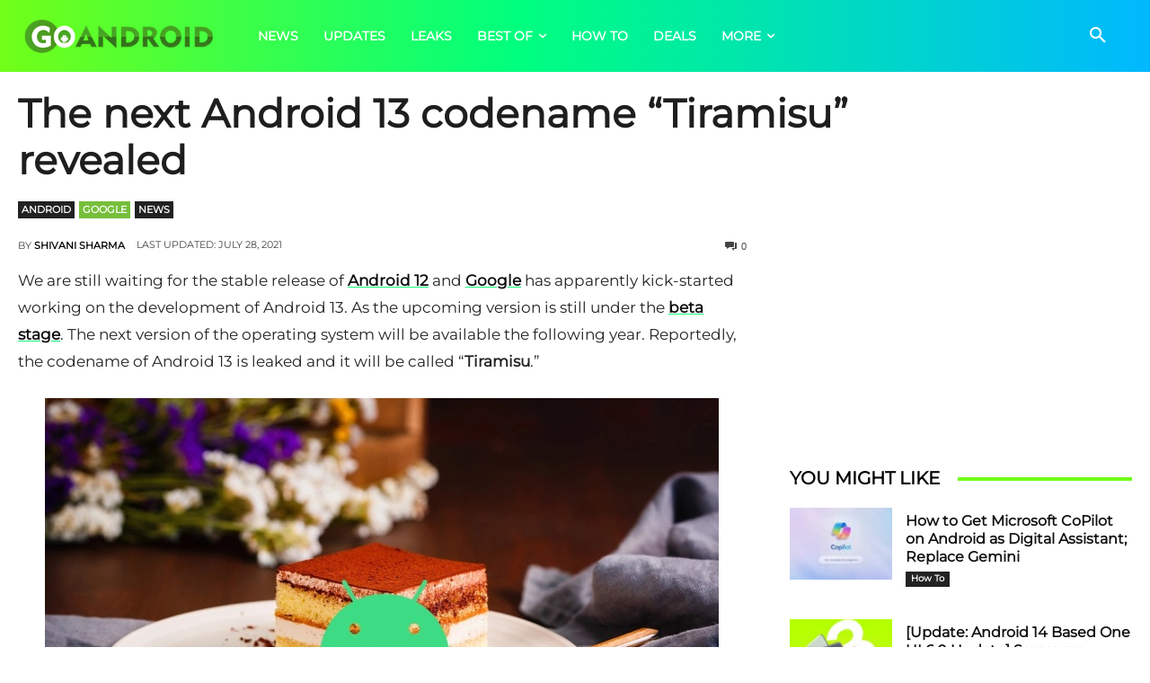

--- FILE ---
content_type: text/html; charset=utf-8
request_url: https://www.google.com/recaptcha/api2/aframe
body_size: 267
content:
<!DOCTYPE HTML><html><head><meta http-equiv="content-type" content="text/html; charset=UTF-8"></head><body><script nonce="BdSozrYU2UPqS2EuJAtB7A">/** Anti-fraud and anti-abuse applications only. See google.com/recaptcha */ try{var clients={'sodar':'https://pagead2.googlesyndication.com/pagead/sodar?'};window.addEventListener("message",function(a){try{if(a.source===window.parent){var b=JSON.parse(a.data);var c=clients[b['id']];if(c){var d=document.createElement('img');d.src=c+b['params']+'&rc='+(localStorage.getItem("rc::a")?sessionStorage.getItem("rc::b"):"");window.document.body.appendChild(d);sessionStorage.setItem("rc::e",parseInt(sessionStorage.getItem("rc::e")||0)+1);localStorage.setItem("rc::h",'1769034495207');}}}catch(b){}});window.parent.postMessage("_grecaptcha_ready", "*");}catch(b){}</script></body></html>